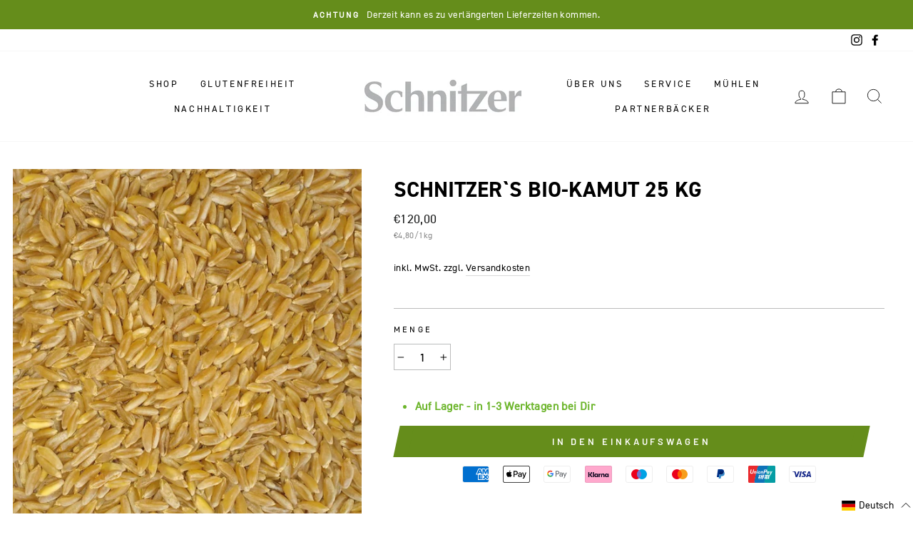

--- FILE ---
content_type: text/css
request_url: https://www.schnitzer.eu/cdn/shop/t/29/assets/herrlich.css?v=113273395537102658381745405467
body_size: 89
content:
.article__title{font-weight:bold}@media only screen and (min-width: 769px){[data-center-text=true] .article__grid-meta{text-align:left}}.article__grid-image .image-wrap{position:relative;overflow:hidden}.article__grid-image .image-wrap img{transition:all .4s ease-out}.article__grid-image:hover .image-wrap img{transform:scale(1.05)}@media only screen and (max-width: 768px){.highlightedBox-block{margin:0 20px}}.highlightedBox-block .topLable{position:relative;background-color:var(--colorBtnPrimary);color:#fff;display:inline-block;font-size:14px;text-transform:none;padding:20px;border-radius:3px 3px 3px 0;margin:0 0 -2px -20px}.highlightedBox-block .topLable::after{content:"";position:absolute;left:0;top:100%;width:0px;height:0px;border-style:solid;border-width:0 20px 20px 0;border-color:rgba(0,0,0,0) var(--colorBtnPrimary) rgba(0,0,0,0) rgba(0,0,0,0);transform:rotate(0deg)}.highlightedBox-block .box{border:4px solid var(--colorBtnPrimary);padding:30px}@media only screen and (max-width: 768px){.highlightedBox-block .box{padding:20px}}.highlightedBox-block .box>*:last-child>*:last-child{margin-bottom:0}.highlightedBox-block ul{padding:0;margin-left:0}.highlightedBox-block ul li{padding:20px 0 20px 40px;border-bottom:1px solid #e5e5e5;list-style:none;position:relative}.highlightedBox-block ul li:last-child{border-bottom:0}@media only screen and (max-width: 768px){.highlightedBox-block ul li{padding:15px 0 15px 35px}}.highlightedBox-block ul li::before{content:"✓";position:absolute;left:0;width:30px;height:30px;border:2px solid var(--colorBtnPrimary);border-radius:50%;text-align:center;color:var(--colorBtnPrimary);font-family:system-ui;font-weight:700;line-height:24px}@media only screen and (max-width: 768px){.highlightedBox-block ul li::before{width:26px;height:26px;line-height:22px}}.highlightedBox-block ul li>*:first-child{margin-top:0}.highlightedBox-block ul li>*:last-child{margin-bottom:0}@media only screen and (max-width: 768px){[data-section-type=blog] .small--two-thirds,[data-section-type=blog] .small--one-third,.related_articles .small--two-thirds,.related_articles .small--one-third{width:100%}}#BlogTagFilterList{display:flex;flex-wrap:wrap;align-items:center;list-style:none;gap:24px;justify-items:center;justify-content:center;width:100%;padding-top:30px;padding-bottom:32px}#BlogTagFilterList a.selected,#BlogTagFilterList a:hover{color:#fff !important;background:var(--colorBtnPrimary) !important;border-color:var(--colorBtnPrimary)}#BlogTagFilterList a.selected::before,#BlogTagFilterList a.selected::after,#BlogTagFilterList a:hover::before,#BlogTagFilterList a:hover::after{color:#fff !important;background:var(--colorBtnPrimary) !important;border-color:var(--colorBtnPrimary)}.authorItem{display:flex;flex-direction:row;align-items:center;gap:32px}@media screen and (max-width: 768px){.authorItem{flex-direction:column;gap:24px}}.authorItem .author__image{border-radius:50%;overflow:hidden;aspect-ratio:1/1}.authorItem .author__image img{object-fit:cover}.authorItem .author__name{margin-bottom:10px}/*# sourceMappingURL=herrlich.css.map */


--- FILE ---
content_type: text/javascript
request_url: https://www.schnitzer.eu/cdn/shop/t/29/assets/custom.js?v=72035950486236578121767800231
body_size: 286
content:
let collectionGrids=document.querySelectorAll('[data-section-type="collection-template"]');function fireGTagViewList(element){let products=element.querySelectorAll("[data-product]"),items=[],collectionTitle=element.getAttribute("data-list-name")||"";products.forEach(productDiv=>{let productData=JSON.parse(productDiv.getAttribute("data-product")),pushItem=convertItemList(productData,null);pushItem.item_list_name=collectionTitle||"",pushItem.quantity=1,items.push(pushItem),productDiv.addEventListener("click",function(e){document.querySelector("#myModal").setAttribute("data-list",collectionTitle),pushDataLayer([pushItem],"select_item")})}),pushDataLayer(items,"view_item_list")}function pushDataLayer(itemList,viewName){let data;switch(viewName){case"view_item_list":data={event:"view_item_list",ecommerce:{items:itemList}};break;case"select_item":data={event:"select_item",ecommerce:{items:itemList}};break;case"add_to_cart":data={event:"add_to_cart",ecommerce:{items:itemList}};break;case"remove_from_cart":data={event:"remove_from_cart",ecommerce:{items:itemList}};break;case"view_item":data={event:"view_item",ecommerce:{items:itemList}};break;default:data={type:"Default View",items:itemList};break}typeof dataLayer<"u"?(console.log("Pushing Data:",data),dataLayer.push({ecommerce:null}),dataLayer.push(data)):console.log("Data layer is not defined")}function convertItemList(productJson,variant){return{item_name:productJson.title,item_id:productJson.id,price:(variant?.price/100).toFixed(2)||(productJson.price/100).toFixed(2),item_brand:productJson.vendor,item_category:productJson.type,item_variant:variant?.title||"default"}}let observer=new IntersectionObserver((entries,observer2)=>{entries.forEach(entry=>{entry.isIntersecting&&(console.log("Element entered the viewport:",entry.target),fireGTagViewList(entry.target),observer2.unobserve(entry.target))})},{threshold:.1});collectionGrids.forEach(element=>{observer.observe(element)}),document.addEventListener("pp:chooseItem",function(e){if(!e.detail.variant)return;let pushItem=convertItemList(e.detail.product,e.detail.variant);e.detail.location&&(pushItem.item_list_name=e.detail.location||""),pushItem.quantity=1,pushDataLayer([e.detail.variant],"view_item")}),document.addEventListener("pp:viewItem",function(e){if(!e.detail.variant)return;let pushItem=convertItemList(e.detail.product,e.detail.variant);e.detail.location&&(pushItem.item_list_name=e.detail.location||""),pushItem.quantity=1,pushDataLayer([e.detail.variant],"view_item")}),window.addEventListener("Sellify::UCD::*",function(e){if(e.detail.event==="ItemAdded"&&pushDataLayer([{item_name:e.detail.line_item.product_title,item_id:e.detail.line_item.variant_id,price:(e.detail.line_item.price/100).toFixed(2),item_brand:e.detail.line_item.vendor,item_category:e.detail.line_item.product_type,item_variant:e.detail.line_item.variant_title,item_price_model:"nicht definiert",item_conversion_model:"Kauf",quantity:e.detail.line_item.quantity}],"add_to_cart"),e.detail.event==="CartChanged"&&e.detail.cart.items_removed.length){let items=e.detail.cart.items_removed,pushItems=[];items.forEach(item=>{pushItems.push({item_name:item.title.split("-")[0],item_id:item.variant_id,price:parseFloat(item.price).toFixed(2),item_brand:item.vendor,item_category:item.product_type,item_variant:item.title.split("-")[1],item_price_model:"nicht definiert",item_conversion_model:"Kauf",quantity:item.quantity})}),pushDataLayer(pushItems,"remove_from_cart")}});const event=new CustomEvent("pp:trackingReady",{bubbles:!0,cancelable:!0});document.dispatchEvent(event);
//# sourceMappingURL=/cdn/shop/t/29/assets/custom.js.map?v=72035950486236578121767800231


--- FILE ---
content_type: text/javascript; charset=utf-8
request_url: https://www.schnitzer.eu/products/schnitzer-s-bio-kamut-25-kg.js
body_size: 200
content:
{"id":6937228476603,"title":"Schnitzer`s Bio-Kamut 25 kg","handle":"schnitzer-s-bio-kamut-25-kg","description":"","published_at":"2021-06-29T15:57:20+02:00","created_at":"2021-06-29T15:57:20+02:00","vendor":"Schnitzer","type":"Rohstoffe","tags":["A2215","Getreide","Mail-Muehlen"],"price":12000,"price_min":12000,"price_max":12000,"available":true,"price_varies":false,"compare_at_price":null,"compare_at_price_min":0,"compare_at_price_max":0,"compare_at_price_varies":false,"variants":[{"id":41672228700347,"title":"Default Title","option1":"Default Title","option2":null,"option3":null,"sku":"A2215","requires_shipping":true,"taxable":true,"featured_image":{"id":64668776956171,"product_id":6937228476603,"position":1,"created_at":"2026-01-24T20:09:40+01:00","updated_at":"2026-01-24T20:09:40+01:00","alt":"A2215 - 16","width":1000,"height":1000,"src":"https:\/\/cdn.shopify.com\/s\/files\/1\/0580\/6584\/6459\/files\/Schnitzer_Getreide_BIO_Kamut_A2215_20210812.jpg?v=1769281780","variant_ids":[41672228700347]},"available":true,"name":"Schnitzer`s Bio-Kamut 25 kg","public_title":null,"options":["Default Title"],"price":12000,"weight":25000,"compare_at_price":null,"inventory_management":"shopify","barcode":"4022993022155","featured_media":{"alt":"A2215 - 16","id":58174900764939,"position":1,"preview_image":{"aspect_ratio":1.0,"height":1000,"width":1000,"src":"https:\/\/cdn.shopify.com\/s\/files\/1\/0580\/6584\/6459\/files\/Schnitzer_Getreide_BIO_Kamut_A2215_20210812.jpg?v=1769281780"}},"requires_selling_plan":false,"selling_plan_allocations":[]}],"images":["\/\/cdn.shopify.com\/s\/files\/1\/0580\/6584\/6459\/files\/Schnitzer_Getreide_BIO_Kamut_A2215_20210812.jpg?v=1769281780"],"featured_image":"\/\/cdn.shopify.com\/s\/files\/1\/0580\/6584\/6459\/files\/Schnitzer_Getreide_BIO_Kamut_A2215_20210812.jpg?v=1769281780","options":[{"name":"Title","position":1,"values":["Default Title"]}],"url":"\/products\/schnitzer-s-bio-kamut-25-kg","media":[{"alt":"A2215 - 16","id":58174900764939,"position":1,"preview_image":{"aspect_ratio":1.0,"height":1000,"width":1000,"src":"https:\/\/cdn.shopify.com\/s\/files\/1\/0580\/6584\/6459\/files\/Schnitzer_Getreide_BIO_Kamut_A2215_20210812.jpg?v=1769281780"},"aspect_ratio":1.0,"height":1000,"media_type":"image","src":"https:\/\/cdn.shopify.com\/s\/files\/1\/0580\/6584\/6459\/files\/Schnitzer_Getreide_BIO_Kamut_A2215_20210812.jpg?v=1769281780","width":1000}],"requires_selling_plan":false,"selling_plan_groups":[]}

--- FILE ---
content_type: image/svg+xml
request_url: https://www.schnitzer.eu/cdn/shop/t/29/assets/EU_Organic_Logo.svg?v=33352308116447087511743407824
body_size: 1995
content:
<?xml version="1.0" encoding="utf-8"?>
<!-- Generator: Adobe Illustrator 25.4.1, SVG Export Plug-In . SVG Version: 6.00 Build 0)  -->
<svg version="1.1" id="Ebene_1" xmlns="http://www.w3.org/2000/svg" xmlns:xlink="http://www.w3.org/1999/xlink" x="0px" y="0px"
	 viewBox="0 0 153.07 102.05" style="enable-background:new 0 0 153.07 102.05;" xml:space="preserve">
<style type="text/css">
	.st0{fill:#92C01F;}
	.st1{fill:#FFFFFF;}
</style>
<g>
	<rect y="0" class="st0" width="153.07" height="102.05"/>
</g>
<path class="st1" d="M59.61,23.57c1.63,0.13,2.44,0.21,4.04,0.41c0.52,0.07,1.01-0.16,1.1-0.51c0.28-1.08,0.42-1.62,0.69-2.7
	c0.09-0.35,0.35-0.32,0.57,0.08c0.7,1.21,1.05,1.82,1.72,3.05c0.22,0.4,0.82,0.79,1.32,0.89c1.5,0.3,2.04,0.44,3.85,0.92
	c0.5,0.13,0.58,0.36,0.22,0.49c-1.11,0.39-1.69,0.49-2.84,0.96c-0.37,0.15-0.5,0.6-0.3,1.01c0.62,1.24,0.91,1.9,1.48,3.22
	c0.19,0.43,0.01,0.48-0.4,0.12c-1.26-1.11-1.91-1.52-3.23-2.45c-0.44-0.31-1.1-0.42-1.47-0.26c-1.13,0.49-1.69,0.83-2.83,1.35
	c-0.38,0.17-0.6,0.03-0.5-0.31c0.3-1.05,0.44-1.67,0.73-2.71c0.09-0.34-0.2-0.85-0.66-1.12c-1.42-0.84-2.14-1.25-3.59-2.03
	C59.04,23.7,59.09,23.53,59.61,23.57"/>
<path class="st1" d="M43.69,35.22c1.95-0.41,2.55-0.5,4.39-0.77c0.55-0.08,1.11-0.41,1.24-0.77c0.4-1.12,0.59-1.68,0.98-2.79
	c0.13-0.36,0.4-0.37,0.6-0.04c0.64,1.04,0.95,1.57,1.56,2.63c0.2,0.34,0.8,0.65,1.32,0.62c1.73-0.1,2.13-0.21,3.89-0.29
	c0.51-0.03,0.57,0.17,0.21,0.41c-1.35,0.88-1.76,1.23-2.96,1.95c-0.38,0.23-0.57,0.66-0.38,1.02c0.58,1.08,0.87,1.63,1.43,2.76
	c0.19,0.37-0.01,0.47-0.45,0.23c-1.31-0.74-1.98-1.08-3.34-1.7c-0.45-0.21-1.16-0.18-1.58,0.07c-1.26,0.75-1.69,1.03-3.38,2.09
	c-0.47,0.29-0.7,0.25-0.53-0.21c0.55-1.41,0.74-1.75,1.19-2.88c0.15-0.37-0.14-0.8-0.61-0.95c-1.47-0.45-2.22-0.64-3.76-0.96
	C43.04,35.55,43.11,35.35,43.69,35.22"/>
<path class="st1" d="M35.28,49.99c1.78-0.15,2.64-0.18,4.29-0.18c0.54,0,1.19-0.29,1.46-0.66c0.83-1.13,1.25-1.69,2.06-2.8
	c0.26-0.36,0.52-0.34,0.57,0.03c0.15,1.16,0.23,1.75,0.35,2.93c0.04,0.38,0.48,0.73,0.96,0.79c1.68,0.23,1.94,0.28,3.63,0.59
	c0.46,0.09,0.47,0.29,0.03,0.44c-1.35,0.45-2.04,0.7-3.46,1.25c-0.46,0.18-0.87,0.65-0.86,1.04c0.01,1.2,0.01,1.8-0.01,3.02
	c-0.01,0.4-0.25,0.49-0.54,0.21c-0.89-0.86-1.35-1.28-2.32-2.08c-0.32-0.26-1-0.29-1.5-0.08c-1.55,0.67-2.34,1.03-3.93,1.78
	c-0.52,0.25-0.71,0.14-0.39-0.25c0.94-1.18,1.41-1.76,2.33-2.92c0.31-0.38,0.26-0.88-0.09-1.1c-1.12-0.68-1.69-1-2.92-1.58
	C34.55,50.23,34.71,50.04,35.28,49.99"/>
<path class="st1" d="M63.85,69.68c-1.17,0.67-1.81,1.1-3.05,1.98c-0.4,0.28-0.65,0.89-0.55,1.35c0.31,1.4,0.46,2.12,0.76,3.61
	c0.1,0.49-0.11,0.65-0.46,0.35c-1.07-0.92-1.6-1.35-2.67-2.19c-0.35-0.28-0.98-0.25-1.4,0.08c-1.26,0.97-1.9,1.48-3.18,2.51
	c-0.42,0.34-0.6,0.2-0.4-0.3c0.61-1.53,0.91-2.28,1.49-3.73c0.19-0.48,0.06-1.07-0.31-1.31c-1.12-0.75-1.68-1.11-2.82-1.79
	c-0.37-0.22-0.27-0.45,0.21-0.51c1.5-0.19,2.25-0.26,3.72-0.38c0.48-0.04,1.02-0.43,1.2-0.87c0.56-1.38,0.84-2.05,1.38-3.35
	c0.18-0.42,0.41-0.43,0.52-0.02c0.34,1.26,0.51,1.9,0.85,3.22c0.11,0.43,0.58,0.77,1.04,0.76c1.44-0.03,2.16-0.06,3.56,0.1
	C64.19,69.24,64.23,69.47,63.85,69.68"/>
<path class="st1" d="M83.06,71.85c-1.03,0.34-1.54,0.52-2.58,0.89c-0.34,0.12-0.5,0.56-0.35,0.98c0.46,1.27,0.69,1.9,1.17,3.17
	c0.16,0.42-0.01,0.49-0.39,0.16c-1.13-1-1.68-1.51-2.77-2.54c-0.36-0.34-0.94-0.5-1.29-0.35c-1.06,0.45-1.59,0.68-2.68,1.19
	c-0.36,0.17-0.54-0.01-0.41-0.39c0.42-1.15,0.62-1.71,1.02-2.79c0.13-0.36-0.05-0.93-0.4-1.27c-1.07-1.06-1.6-1.6-2.64-2.66
	c-0.34-0.35-0.27-0.52,0.15-0.39c1.31,0.41,1.96,0.62,3.26,1.04c0.42,0.14,0.86-0.03,0.99-0.36c0.38-1.03,0.57-1.53,0.93-2.52
	c0.12-0.31,0.32-0.24,0.46,0.17c0.42,1.25,0.63,1.89,1.06,3.16c0.14,0.41,0.6,0.86,1.02,1c1.31,0.43,1.96,0.64,3.28,1.07
	C83.31,71.54,83.39,71.74,83.06,71.85"/>
<path class="st1" d="M100.29,66.76c-1.15,0.44-1.68,0.67-2.8,1.1c-0.36,0.14-0.5,0.58-0.3,0.98c0.59,1.22,0.89,1.83,1.52,3.03
	c0.2,0.39,0.02,0.48-0.41,0.17c-1.3-0.93-1.94-1.39-3.18-2.5c-0.41-0.37-1.02-0.58-1.37-0.47c-1.06,0.34-1.59,0.5-2.64,0.85
	c-0.35,0.11-0.55-0.08-0.45-0.42c0.32-1.04,0.48-1.55,0.79-2.57c0.11-0.34-0.13-0.91-0.51-1.29c-1.19-1.16-1.78-1.76-2.93-2.93
	c-0.37-0.38-0.32-0.54,0.13-0.37c1.37,0.56,2.05,0.84,3.44,1.37c0.45,0.17,0.91,0.05,1.02-0.28c0.33-1.02,0.5-1.52,0.85-2.53
	c0.11-0.33,0.33-0.24,0.5,0.18c0.51,1.32,0.77,1.98,1.31,3.3c0.18,0.43,0.69,0.9,1.16,1.06c1.43,0.48,2.18,0.57,3.68,0.87
	C100.57,66.42,100.66,66.61,100.29,66.76"/>
<path class="st1" d="M111.54,55.31c-1.1,0.76-1.63,1.12-2.7,1.76c-0.34,0.21-0.49,0.64-0.34,0.96c0.48,0.97,0.72,1.44,1.21,2.38
	c0.17,0.31-0.01,0.4-0.38,0.2c-1.12-0.6-1.67-0.93-2.76-1.63c-0.36-0.23-0.91-0.3-1.24-0.16c-0.99,0.45-1.47,0.66-2.43,1.07
	c-0.32,0.14-0.49,0-0.39-0.29c0.31-0.89,0.46-1.34,0.79-2.24c0.1-0.3-0.09-0.75-0.43-1.02c-1.05-0.83-1.56-1.31-2.57-2.2
	c-0.33-0.29-0.28-0.44,0.12-0.35c1.22,0.3,1.84,0.44,3.11,0.65c0.41,0.07,0.84-0.16,0.95-0.49c0.35-1.05,0.53-1.58,0.9-2.68
	c0.12-0.35,0.33-0.33,0.46,0.04c0.42,1.16,0.65,1.73,1.08,2.88c0.14,0.37,0.61,0.7,1.04,0.72c1.33,0.06,2.01,0.07,3.4-0.01
	C111.81,54.88,111.89,55.06,111.54,55.31"/>
<path class="st1" d="M120.66,37.96c-1.05,1.1-1.58,1.64-2.63,2.69c-0.34,0.33-0.52,0.86-0.41,1.17c0.36,0.92,0.54,1.38,0.92,2.26
	c0.12,0.29-0.05,0.46-0.38,0.38c-1.02-0.25-1.52-0.4-2.49-0.75c-0.32-0.12-0.85,0.04-1.18,0.35c-1.01,0.93-1.54,1.38-2.47,2.21
	c-0.3,0.27-0.46,0.19-0.35-0.17c0.34-1.09,0.6-1.68,1.01-2.83c0.14-0.38,0-0.81-0.31-0.95c-0.93-0.46-1.39-0.71-2.29-1.24
	c-0.29-0.17-0.22-0.36,0.15-0.41c1.16-0.19,1.75-0.3,2.95-0.59c0.39-0.1,0.82-0.5,0.96-0.9c0.43-1.23,0.64-1.85,1.08-3.11
	c0.14-0.41,0.34-0.47,0.44-0.13c0.3,1.05,0.46,1.56,0.79,2.56c0.11,0.32,0.53,0.48,0.93,0.34c1.25-0.43,1.88-0.67,3.16-1.21
	C120.95,37.46,121.01,37.61,120.66,37.96"/>
<path class="st1" d="M100.82,26.54c1.08,0.09,1.5,0.07,2.76,0.02c0.37-0.01,0.75-0.33,0.85-0.72c0.31-1.19,0.47-1.81,0.8-3.09
	c0.11-0.41,0.29-0.44,0.41-0.05c0.37,1.19,0.56,1.75,0.94,2.87c0.12,0.36,0.52,0.58,0.89,0.58c1.01,0,1.65-0.03,2.91-0.1
	c0.38-0.02,0.46,0.13,0.14,0.39c-0.93,0.73-1.41,0.98-2.32,1.71c-0.31,0.25-0.43,0.76-0.31,1.1c0.38,1.02,0.57,1.52,0.96,2.5
	c0.13,0.32-0.02,0.45-0.32,0.28c-0.93-0.5-1.39-0.76-2.32-1.31c-0.3-0.18-0.79-0.13-1.07,0.11c-0.86,0.72-1.29,1.07-2.13,1.72
	c-0.27,0.21-0.43,0.09-0.34-0.24c0.27-0.98,0.41-1.5,0.7-2.57c0.1-0.35-0.08-0.79-0.38-1c-0.94-0.68-1.39-1.06-2.29-1.82
	C100.41,26.68,100.46,26.5,100.82,26.54"/>
<path class="st1" d="M80.8,22.68c1.27,0.36,1.9,0.55,3.16,0.91c0.41,0.12,0.84-0.05,0.94-0.37c0.34-1.01,0.51-1.52,0.87-2.58
	c0.11-0.34,0.33-0.29,0.47,0.11c0.43,1.26,0.64,1.89,1.05,3.14c0.13,0.4,0.57,0.83,0.97,0.95c1.26,0.37,1.89,0.54,3.14,0.9
	c0.41,0.12,0.47,0.32,0.13,0.46c-1.03,0.42-1.53,0.62-2.53,1c-0.32,0.12-0.48,0.54-0.36,0.94c0.38,1.21,0.56,1.8,0.94,2.98
	c0.12,0.39-0.04,0.44-0.36,0.12c-0.96-0.98-1.44-1.47-2.42-2.45c-0.32-0.32-0.84-0.5-1.16-0.39c-0.95,0.32-1.41,0.47-2.35,0.76
	c-0.3,0.1-0.47-0.06-0.37-0.36c0.31-0.89,0.47-1.33,0.79-2.26c0.11-0.3-0.08-0.81-0.41-1.12c-1.04-0.97-1.57-1.45-2.64-2.38
	C80.34,22.71,80.39,22.56,80.8,22.68"/>
<path class="st1" d="M130.56,21.92c-0.92,0.84-1.41,1.28-2.4,2.18c-0.32,0.29-0.5,0.75-0.39,0.99c0.34,0.75,0.52,1.12,0.89,1.81
	c0.12,0.23-0.04,0.39-0.37,0.35c-0.99-0.11-1.48-0.19-2.44-0.38c-0.32-0.06-0.85,0.14-1.19,0.45c-1.03,0.95-1.55,1.43-2.61,2.38
	c-0.35,0.31-0.51,0.27-0.36-0.09c0.46-1.09,0.7-1.65,1.15-2.74c0.15-0.36,0.03-0.73-0.28-0.83c-0.93-0.29-1.39-0.45-2.29-0.81
	c-0.29-0.12-0.21-0.3,0.18-0.42c1.2-0.34,1.81-0.53,3.01-0.9c0.39-0.12,0.83-0.52,0.98-0.88c0.46-1.13,0.69-1.69,1.13-2.82
	c0.15-0.36,0.33-0.41,0.42-0.11c0.25,0.92,0.39,1.36,0.68,2.21c0.09,0.28,0.48,0.39,0.87,0.27c1.18-0.39,1.76-0.58,2.89-0.95
	C130.8,21.53,130.86,21.66,130.56,21.92"/>
<path class="st1" d="M89.73,41.94c0.67-0.18,0.77-0.52-0.03-0.48c-1.37,0.07-17.31,3.74-31.12,11.8
	C43.55,62.03,39.01,66.39,35.8,68.88c-0.85,0.66-1.48,0.67-1.63,0.27c-0.51-1.37-0.83-2.15-1.25-3.43c-0.13-0.39-0.5-0.35-0.66,0.2
	c-0.56,1.86-0.83,2.99-1.38,4.66c-0.17,0.54-0.36,1.13-1.36,1.82c-1.97,1.37-2.38,1.64-3.61,2.48c-0.45,0.3-0.68,0.64,0.21,0.8
	c0.86,0.16,1.03,0.19,2.18,0.4c0.92,0.17,0.62,0.79,0.49,1.34c-0.38,1.55-0.54,2.18-1.04,3.78c-0.17,0.52,0.05,0.59,0.48,0.15
	c1.31-1.37,1.74-1.83,3.13-3.28c0.52-0.54,1.01-1.17,1.56-1.07c1.36,0.24,1.52,0.29,3.42,0.64c0.84,0.16,0.84-0.23,0.61-0.78
	c-0.65-1.61-0.53-1.4-1.02-2.76c-0.16-0.44-0.19-1.25,0.31-1.73c7.92-7.71,11.2-10.22,22.08-17.32
	C66.84,49.48,78.17,45.06,89.73,41.94z"/>
</svg>
